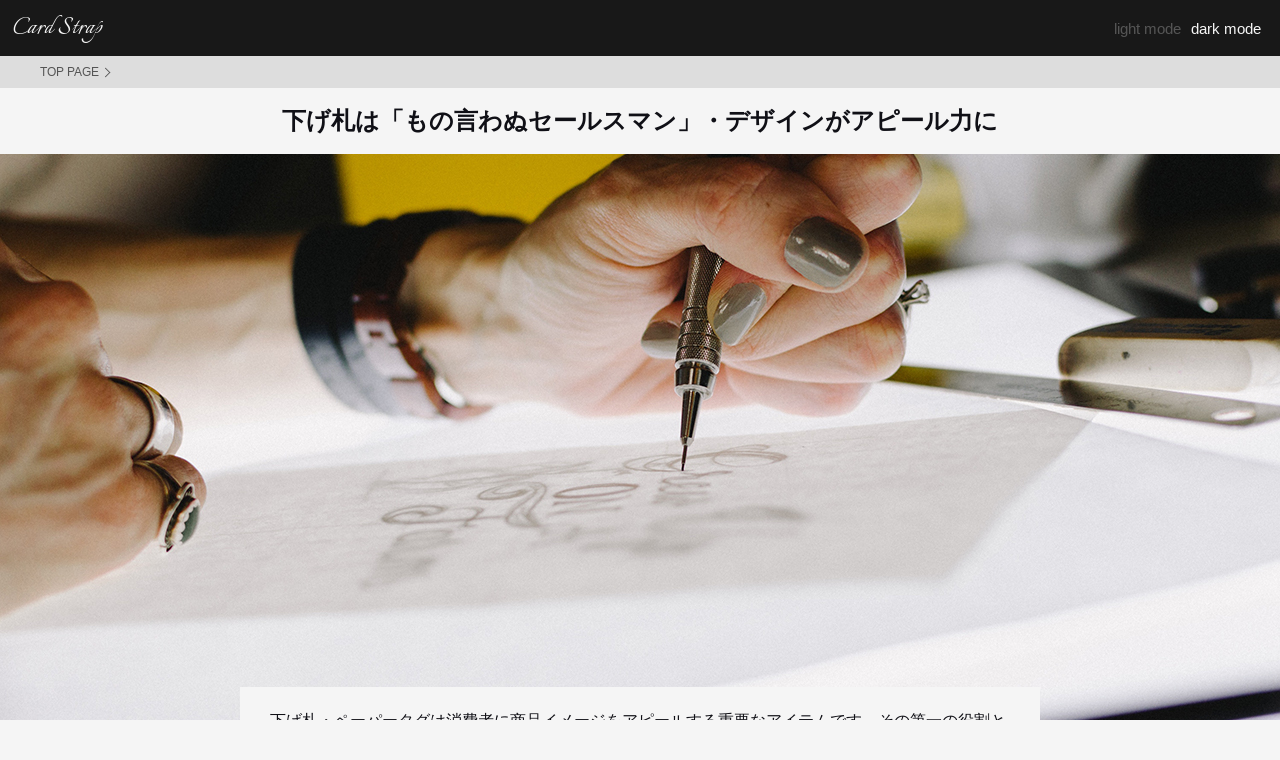

--- FILE ---
content_type: text/html
request_url: https://jiggleypiggley.com/
body_size: 4891
content:
<!DOCTYPE html>
<html lang="ja">
<head>
	<meta charset="utf-8">
	<meta http-equiv="X-UA-Compatible" content="IE=edge">
	<meta name="viewport" content="width=device-width, initial-scale=1">
	<meta name="description" content="下げ札・ペーパータグのデザインを左右するさまざまなファクターを見ていきます。">
	<meta name="keywords" content="ネックストラップ,カードケース">
	<title>下げ札は「もの言わぬセールスマン」・デザインがアピール力に</title>
	<link id="mode" rel="stylesheet" href="/common/css/style.css">
	<link href="https://fonts.googleapis.com/css?family=Italianno" rel="stylesheet">
</head>
<body>
	<header id="header" role="banner">
		<div class="header__inner">
			<div class="header__logo">
				<a href="/">Card&nbsp;Strap</a>
			</div>
			<div class="header__content">
				<div class="header__modeStyle">
					<button type="button" onclick="setHref('/common/css/style.css');">
						<span class="light">light&nbsp;mode</span>
					</button>
					<button type="button" onclick="setHref('/common/css/style_dark.css');">
						<span class="dark">dark&nbsp;mode</span>
					</button>
				</div>
			</div>
		</div>
	</header>
	<ol id="breadcrumb" itemscope itemtype="http://schema.org/BreadcrumbList">
		<li itemprop="itemListElement" itemscope itemtype="http://schema.org/ListItem">
			<a itemprop="item" href="/">
				<span itemprop="name">TOP&nbsp;PAGE</span>
			</a>
			<meta itemprop="position" content="1" />
		</li>
	</ol>
	<main id="main" role="main">
		<article>
			<section class="sectionHead">
				<h1 class="sectionHead__title">下げ札は「もの言わぬセールスマン」・デザインがアピール力に</h1>
				<div class="sectionHead__visual">
					<img src="/common/images/mainimg01.jpg" alt="様々な下げ札">
				</div>
				<div class="textArea">
                    <p>下げ札・ペーパータグは消費者に商品イメージをアピールする重要なアイテムです。その第一の役割としてはブランド名のほか、混用率など素材の情報や洗濯等取扱方法の表示といった消費者が必要とする情報の伝達があります。しかしそれ以上に重要なはたらきとして、会社が企業努力を重ねて良質な製品を開発、販売してきたことを伝え、その製品が「自信を持って買ってもらえる・安心して買うことができる」ものであるという「イメージ」をアピールすることです。「下げ札は物言わぬセールスマンである」と表現することもあります。売り場で商品を手に取った消費者に対して、下げ札は静かにその製品の良さをアピールしているのです。そのようなはたらきをしてくれる下げ札を「付けない」というのは、まず問題外です。付ける方がずっといいです。そして、その「物言わぬセールスマン」にはできるだけ「雄弁」になってもらいたいものです。商品イメージにふさわしく、スタイリッシュなデザインもまた大切なのです。下げ札・ペーパータグのデザインを左右するさまざまなファクターを見ていきます。</p>
				</div>
			</section>
			<section class="navIndex">
				<h2 class="navIndex__title">Index</h2>
				<nav role="navigation">
					<ol class="list__ordered">
						<li><a href="#01">・下げ札に用いる紙素材の種類と特徴</a></li>
						<li><a href="#02">・印刷手法のいろいろ・特徴</a></li>
						<li><a href="#03">・そのほかの特殊な手法・表面加工など</a></li>
					</ol>
				</nav>
			</section>
			<section id="01" class="pageContent">
				<h2>下げ札に用いる紙素材の種類と特徴</h2>
				<div class="imageBox">
					<img src="/common/images/img_top01.jpg" alt="デザイン">
				</div>
				<div class="textArea">
                    <p>ペーパータグは小さな札ですから、形、紙質、ロゴ、文字といったすべてのファクターが重要です。まずは「紙」です。</p>
                    <p>ペーパータグに用いる紙は、ひもやLoxで製品と結びつける必要から、ふつうの紙にくらべると厚手のものが一般的です。</p>
                    <p>そしてその種類はまさに多種多様。ここでは「ナチュラル系、ボール紙系」、「ブラック・ホワイト系」、「カラーカード系」、「エンボス、ラフ系」、「厚紙、合紙、特殊系」、「メタリック系」におおまかに分類し、それぞれの特徴を簡単にまとめます。</p>
				</div>
                <h3>ナチュラル系、ボール紙系</h3>
                <div class="textArea">
                    <p>自然でやわらかい質感の紙、ケナフのような非木材素材、厚くてマット感のある厚紙系、ラフなクラフト紙系などです。カジュアルな製品に向いていますが、雑貨や高級ブランドにも合わせることもできます。吊り紐の素材も綿や麻など、ナチュラルにふさわしいものを組み合わせるといいでしょう。</p>
                </div>
                <h3>ブラック・ホワイト系</h3>
                <div class="textArea">
                    <p>白黒モノトーンのペーパータグです。ブランドのジャンルにかかわらず、広く用いられます。ホワイト系はシンプルですっきりしたデザインに向いており、ブラック系は金銀や白抜きの箔押しが映えますので、高級感の演出に向いています。</p>
                </div>
                <h3>カラーカード系</h3>
                <div class="textArea">
                    <p>白黒以外の色が紙自体に着色されているカードです。全体が単色のもの、多色刷りのものを含みます。紙の質感に加えて、色の濃さ、配色、光沢感の調整によって多彩なデザインが可能で、ポップな感じから高級感ただようものまで合わせられます。</p>
                </div>
                <h3>エンボス、ラフ系</h3>
                <div class="textArea">
                    <p>紙の表面にエンボス加工がほどこされています。手触りがざらざら、ないしはポコポコした感触です。タグを手にしたときの「触覚」でもアピールできます。</p>
                </div>
                <h3>厚紙、合紙、特殊系</h3>
                <div class="textArea">
                    <p>厚紙は小さな札ながらも重厚感を演出できます。合紙は種類の異なる紙を重ねて貼り合わせることもできますので、表面と裏面とで異なる印刷を使い分けるなど、デザインの可能性が広がります。</p>
                </div>
                <h3>メタリック系</h3>
                <div class="textArea">
                    <p>金銀銅、あるいはパールのような光沢感のあるコートをほどこした紙です。鏡面のようなつややかなタイプからつや消しマット調までさまざまな質感が出せます。ゴージャスな雰囲気やきらびやかな雰囲気、はたまた渋い雰囲気やゴシック風の重厚な雰囲気などが演出できますので、高級路線の製品に合わせやすいでしょう。</p>
                </div>
			</section>
			<section id="02" class="pageContent">
				<h2>印刷手法のいろいろ・特徴</h2>
				<div class="imageBox">
					<img src="/common/images/img_top02.jpg" alt="様々な下げ札">
				</div>
				<div class="textArea">
                    <p>続いて印刷です。印刷の手法もいくつかあり、それぞれに特徴があって、組み合わせたり使い分けたりすることでスタイリッシュなペーパータグをデザインすることができます。ここでは「オフセット印刷」、「箔押し、型押し」、「スクリーン印刷」、「UV印刷、盛り上げ印刷」について見ていきます。</p>
				</div>
                <h3>オフセット印刷系</h3>
                <div class="textArea">
                    <p>オフセット（平版）で印刷する手法です。もっとも一般的な、よく見られる方式です。技術的に完成されていますので、地より濃い色の印刷から、白抜き、光沢感の付加まで、自由度の高い表現が可能です。</p>
                </div>
                <h3>箔押し、型押し</h3>
                <div class="textArea">
                    <p>「箔押し」は「ホットプレス」とも呼ばれ、うすい箔リボンを熱で転写して紙に定着させる手法です。「箔」といえば「金箔」など金属のうすい形が思い浮かびますが、実際に箔押しに用いられるのは金属ばかりではなく、通常の色のものも多く見受けられます。「型押し」は活版印刷のように版を押しつけて印刷する方法で、下げ札にへこみが付けられます。無機的になりがちなオフセットとはちがって、レトロスペクティヴなあたたかみを感じさせる演出ができます。</p>
                </div>
                <h3>スクリーン印刷系</h3>
                <div class="textArea">
                    <p>孔版を用いて印刷する手法です。インク量が多く、暗色系の地に明色をきれいに印刷できます。黒地に白抜きで文字やロゴを表現するのが得意です。高級感の演出に向いています。</p>
                </div>
                <h3>UV印刷、盛り上げ印刷</h3>
                <div class="textArea">
                    <p>UV、つまり紫外線で硬化するインクを使う印刷方法です。スクリーン印刷系と版レスオフセット系があり、スクリーン印刷系の方が高価ですが効果は高く、透明を印刷しても非常に印象的な仕上がりになります。オフセット系はスクリーンUVよりも安価にできますが、スクリーンUVほどのおおきな盛り上がりはありません。しかし反面、細い線で構成されたデザインを繊細な仕上がりで表現することができます。</p>
                </div>
			</section>
			<section id="03" class="pageContent">
				<h2>そのほかの特殊な手法・表面加工など</h2>
				<div class="imageBox">
					<img src="/common/images/img_top03.jpg" alt="バーコードの付いた下げ札">
				</div>
				<div class="textArea">
                    <p>同じ紙、同じ印刷手法でも、その後にほどこす表面加工によってできばえは大きく変わってきます。基本的な表面加工には「光沢加工」、あるいは逆に「つや消し加工」があります。そのほかにも、形に合わせた型抜き、ハトメ打ち、糸付け、折り曲げ、両面テープ付けなど多彩な特殊加工があります。</p>
                    <p>中には機械処理ができない手作業に依存した特殊加工もあります。その場合は製作期間が長くなり、納期がやや遅くなります。</p>
                </div>
                <h3>表面加工（光沢・つや消し）</h3>
                <div class="textArea">
                    <p>表面に光沢を与えたり、反対につや消しにしたりする加工です。塗布系とフィルム系の2通りの手法があります。これらの表面加工は下げ札の見た目の印象を変えるだけでなく、印刷したインクの剥落を防ぐ保護の効果も期待できますし、フィルム系の手法では下げ札自体の強度を高めることもできます。また折り曲げ加工をおこなう際、折り目の印刷が落ちやすくなるのを、フィルム加工で補強することも可能です。</p>
                    <p>さらに、つやの有無や程度を部分的に変えて加工することもできます。つや消しのグラデーションが表現できます。</p>
                </div>
                <h3>型抜き加工、筋押し加工</h3>
                <div class="textArea">
                    <p>自然物や人工物をかたどった形状の下げ札を作るために、型抜きの抜き刃を使います。宝石用やピアス用など非常に小さな下げ札も型抜きで製作することがあります。折り曲げ加工や筋押し加工も可能です。オリジナルの抜き刃を製作する場合はやや製作期間が長くなります。</p>
                </div>
                <h3>糸付け加工、樹脂パーツ付け加工</h3>
                <div class="textArea">
                    <p>吊り紐なしでの納品も可能ですが、糸を付けての納品もできます。商品のコンセプトに似合った糸を選べます。ナチュラル素材の服には綿や麻の吊り紐……といった形などです。</p>
                    <p>また、ロゴ入りの樹脂パーツを製作し、取り付ける加工もできます。</p>
                </div>
                <h3>ハトメ打ち、内職加工</h3>
                <div class="textArea">
                    <p>吊り紐を通す穴を補強するハトメ打ち加工もあります。また、折り曲げ加工、両面テープ貼り加工など特殊な加工も選択肢になります。両面テープ貼りは、スペア生地やスペアボタンを付属させる用途などに応用できます。</p>
                </div>
				<div class="linkText">
					<a href="http://shimizu-name.co.jp/products/hangtags" target="_blank">下げ札デザイン・作成｜清水ネーム</a>
				</div>
            </section>
		</article>
	</main>
	<div id="pagetop">
		<a href="#">PAGE&nbsp;TOP</a>
	</div>
	<script src="https://ajax.googleapis.com/ajax/libs/jquery/3.3.1/jquery.min.js"></script>
	<script type="text/javascript" src="/common/js/jquery-3.3.1.min .js"></script>
	<script type="text/javascript" src="/common/js/common.js"></script>
</body>
</html>

--- FILE ---
content_type: text/css
request_url: https://jiggleypiggley.com/common/css/style.css
body_size: 1921
content:
@charset "utf-8";
/* Reset
---------------------------------------------------------- */
* {
	margin: 0;
	padding: 0;
	border: 0;
	outline: 0;
	font-size: 100%;
	vertical-align: baseline;
	background: transparent;
}
h1,h2,h3,h4,h5,h6 {
    font-size: 100%;
	font-weight: bold;
}
body { line-height: 1;}
article,aside,details,figcaption,figure,
footer,header,hgroup,menu,nav,section { display: block;}
ul,ol { list-style: none;}
a {
	margin: 0;
	padding: 0;
	font-size: 100%;
	vertical-align: baseline;
	background: transparent;
	text-decoration: none;
}
img {
	width: 100%;
	height: auto;
}
html { font-size: 62.5%;}
body {
	width: 100%;
	font-size: 1.2rem;
	font-family: Verdana,"游ゴシック Medium","Yu Gothic Medium","游ゴシック体",YuGothic,sans-serif;
	background: #f5f5f5;
	color: #101016;
}
/* Header
---------------------------------------------------------- */
#header {
	width: 100%;
	height: 56px;
	position: fixed;
	top: 0;
	left: 0;
	background: rgba(0,0,0,.9);
	z-index: 999;
    transition: .45s;
}
.header__inner {
	width: 90%;
	height: 56px;
	margin: 0 auto;
	display: flex;
	justify-content: space-between;
	align-items: center;
}
/* logo */
.header__logo {}
.header__logo a {
	font-size: 3rem;
	font-weight: normal;
	color: #f5f5f5;
	font-family: 'Italianno', cursive;
}
/* header content */
.header__content {
	display: flex;
	justify-content: space-between;
	align-items: center;
}
/* mode */
.header__modeStyle {
	width: 8rem;
	display: flex;
	flex-direction: column;
	justify-content: center;
	align-items: center;
}
.header__modeStyle .light {
	font-size: 1.5rem;
	color: #555;
}
.header__modeStyle .dark {
	font-size: 1.5rem;
	color: #f5f5f5;
}
.header__modeStyle .light,
.header__modeStyle .dark { cursor: pointer;}
/* Breadcrumb
---------------------------------------------------------- */
#breadcrumb {
	width: 100%;
	display: flex;
	box-sizing: border-box;
	position: relative;
	background: #ddd;
	padding: 10px;
	margin-top: 56px;
}
#breadcrumb li {
	display: flex;
	align-items: center;
	margin-left: 1rem;
}
#breadcrumb li a {
	display: block;
	position: relative;
	color: #555;
	padding-right: 10px;
}
#breadcrumb li a::before {
	content: "";
	position: absolute;
	width: 6px;
	height: 6px;
	border-top: solid 1px #555;
	border-right: solid 1px #555;
	transform: rotate(45deg);
	top: 3px;
	right: 0;
}
#breadcrumb li a:hover { text-decoration: underline;}
/* Contents
---------------------------------------------------------- */
#main { margin-bottom: 80px;}
/* pageHeader */
.sectionHead__title {
	width: 90%;
	font-size: 1.7rem;
	line-height: 1.5;
	text-align: center;
	padding: 15px 0;
	margin: 0 auto;
}
/* navIndex */
.navIndex {
	background: #eee;
	border-top: 1px solid #323232;
	border-bottom: 1px solid #323232;
}
.navIndex__title {
	font-size: 1.5rem;
	font-weight: normal;
	text-align: center;
	padding: 15px 0;
}
.list__ordered {
	width: 90%;
	margin: 0 auto;
	padding-bottom: 20px;
}
.list__ordered li { border-top: 1px solid #999;}
.list__ordered li:last-child { border-bottom: 1px solid #999;}
.list__ordered li a {
	display: block;
	color: #101016;
	font-size: 1.4rem;
	text-align: left;
	line-height: 1.5;
	text-indent: -1.5rem;
	margin-left: 1.5rem;
	padding: 12px 0 12px 15px;
}
/* pageContent */
.pageContent {
	width: 90%;
	border-bottom: 1px solid #323232;
	margin: 0 auto;
	padding: 25px 0;
}
.pageContent h2 {
	font-size: 1.6rem;
	line-height: 1.5;
	text-align: center;
	margin-bottom: 25px;
}
.pageContent h3 {
	font-size: 1.6rem;
	line-height: 1.5;
	text-align: center;
	margin-bottom: 25px;
}
.pageContent h4 {
	font-size: 1.5rem;
	line-height: 1.5;
	text-align: center;
	margin-bottom: 25px;
}
.imageBox {}
.imageBox img { border-radius: 3px;}
/* textArea */
.textArea {
	width: 90%;
	margin: 25px auto;
}
.textArea p {
	font-size: 1.5rem;
	line-height: 1.5;
	margin-bottom: 25px;
}
.textArea a {
    color: #555;
    font-weight: bold;
}
.textArea a:hover { color: #777;}
.textArea ul {
	width: 80%;
	list-style: disc;
	margin: 0 auto 25px;
}
.textArea ul,
.textArea ol {
	font-size: 1.5rem;
	line-height: 1.5;
	margin-bottom: 15px;
}
.textArea ol li {
    text-indent: -2rem;
    margin: 0 0 15px 2rem;
}
.textArea ul li:last-child,
.textArea ol li:last-child { margin-bottom: 0;}
.textArea dl { margin-bottom: 30px;}
.textArea dl dt {
	font-size: 1.5rem;
	font-weight: bold;
	line-height: 1.5;
	margin-bottom: 15px;
}
.textArea dl dd {
	font-size: 1.5rem;
	line-height: 1.5;
	margin-bottom: 25px;
}
.linkText { text-align: center;}
.linkText a {
    display: flex;
    flex-direction: column;
    justify-content: center;
    color: #555;
	font-size: 1.4rem;
    font-weight: bold;
    line-height: 1.5;
    text-decoration: underline;
    margin-bottom: 20px;
}
.linkText a:hover {
	color: #777;
	text-decoration: none;
}
.note {
	text-align: right;
	color: #aaa;
	margin-top: 8px;
}
/* common style */
.mt25 { margin-top: 25px !important;}
.fwB { font-weight: bold !important;}
/* Page Top
---------------------------------------------------------- */
#pagetop {
    position: fixed;
    bottom: 20px;
    right: 20px;
	z-index: 999;
}
#pagetop a {
	width: 100px;
	height: 40px;
	display: flex;
	justify-content: center;
	align-items: center;
    background: rgba(0,0,0,.6);
    color: #f5f5f5;
    border-radius: 20px;
}
#pagetop a:hover { opacity: .8;}
/******************** ここからタブレット /********************
---------------------------------------------------------- */
@media screen and (min-width:600px) and ( max-width:959px) {
.header__inner { width: 94%;}
.header__modeStyle {
	width: 16rem;
	flex-direction: row;
}
.header__modeStyle .light { margin-right: 10px}
#breadcrumb { padding: 10px 30px;}
.sectionHead .textArea { width: 80%;}
.pageContent h2 { font-size: 1.8rem;}
}
/******************** ここからPC960-1280 /********************
---------------------------------------------------------- */
@media screen and (min-width:960px) and ( max-width:1280px) {
.header__inner { width: 98%;}
.header__modeStyle {
	width: 16rem;
	flex-direction: row;
}
.header__modeStyle .light { margin-right: 10px}
#breadcrumb { padding: 10px 30px;}
.sectionHead {
	position: relative;
	padding-bottom: 250px;
}
.sectionHead__title { font-size: 2.4rem;}
.sectionHead__visual {
	display: flex;
	justify-content: center;
	align-items: center;
}
.sectionHead .textArea {
	width: 800px;
	position: absolute;
	bottom: 80px;
	left: calc(50% - 400px);
	box-sizing: border-box;
	background: #f5f5f5;
	padding: 20px 30px;
	margin: 0;
}
.sectionHead .textArea p { margin: 0;}
.navIndex__title {
	font-size: 1.8rem;
	padding: 25px 0;
}
.list__ordered {
	width: 900px;
	padding-bottom: 30px;
}
.list__ordered li:hover { background: #f5f5f5;}
.list__ordered li a { font-size: 1.6rem;}
.pageContent { width: 960px;}
.pageContent h2 { font-size: 2rem;}
.pageContent h3 {
	font-size: 1.8rem;
	border: none;
	padding: 0;
}
.textArea {
	width: 80%;
	margin: 40px auto;
}
.textArea p {
	font-size: 1.6rem;
	line-height: 1.7;
}
.textArea ul li { font-size: 1.6rem;}
.textArea dl dt { font-size: 1.6rem;}
.textArea dl dd { font-size: 1.6rem;}
.linkText a { font-size: 1.6rem;}
}
/******************** ここからPC wide /********************
---------------------------------------------------------- */
@media screen and (min-width:1281px) {
.header__inner { width: 98%;}
.header__modeStyle {
	width: 16rem;
	flex-direction: row;
}
.header__modeStyle .light { margin-right: 10px}
#breadcrumb { padding: 10px 30px;}
.sectionHead {
	position: relative;
	padding-bottom: 194px;
}
.sectionHead__title { font-size: 2.4rem;}
.sectionHead__visual {
	height: 700px;
	overflow: hidden;
	display: flex;
	justify-content: center;
	align-items: center;
}
.sectionHead .textArea {
	width: 800px;
	position: absolute;
	bottom: 40px;
	left: calc(50% - 400px);
	background: #f5f5f5;
	padding: 20px 30px;
	margin: 0;
}
.sectionHead .textArea p { margin: 0;}
.navIndex__title {
	font-size: 1.8rem;
	padding: 25px 0;
}
.list__ordered {
	width: 900px;
	padding-bottom: 30px;
}
.list__ordered li:hover { background: #f5f5f5;}
.list__ordered li a { font-size: 1.6rem;}
.pageContent { width: 1000px;}
.pageContent h2 { font-size: 2rem;}
.pageContent h3 {
	font-size: 1.8rem;
	border: none;
	padding: 0;
}
.pageContent h4 { font-size: 1.7rem;}
.textArea {
	width: 80%;
	margin: 40px auto;
}
.textArea p {
	font-size: 1.6rem;
	line-height: 1.7;
}
.textArea ul li,
.textArea ol li { font-size: 1.6rem;}
.textArea dl dt { font-size: 1.6rem;}
.textArea dl dd { font-size: 1.6rem;}
.linkText a { font-size: 1.6rem;}
}


--- FILE ---
content_type: text/javascript
request_url: https://jiggleypiggley.com/common/js/common.js
body_size: 682
content:
// JavaScript Document
// Smooth Scroll
$(function(){
	$('a[href^="#"]').click(function(){
		var speed = 500;
		var href= $(this).attr("href");
		var target = $(href == "#" || href == "" ? 'html' : href);
		var position = target.offset().top;
		$("html, body").animate({scrollTop:position}, speed, "swing");
		return false;
	});
});
// Page Top
$(function () {
    var topBtn = $('#pagetop');
    topBtn.hide();
    //スクロールが500に達したらボタン表示
    $(window).scroll(function () {
        if ($(this).scrollTop() > 500) {
            topBtn.fadeIn();
        } else {
            topBtn.fadeOut();
        }
    });
    //スルスルっとスクロールでトップへもどる
    topBtn.click(function () {
        $('body,html').animate({
            scrollTop: 0
        }, 500);
        return false;
    });
});
//Mode Change
function setHref( $href ) {
    jQuery( '#mode' ).attr( 'href', $href );
}
// Header Fixed
$(function() {
	var $win = $(window),
		$header = $('header'),
		headerHeight = $header.outerHeight(),
		startPos = 0;

	$win.on('load scroll', function() {
		var value = $(this).scrollTop();
			if ( value > startPos && value > headerHeight ) {
				$header.css('top', '-' + headerHeight + 'px');
			} else {
				$header.css('top', '0');
			}
		startPos = value;
	});
});
